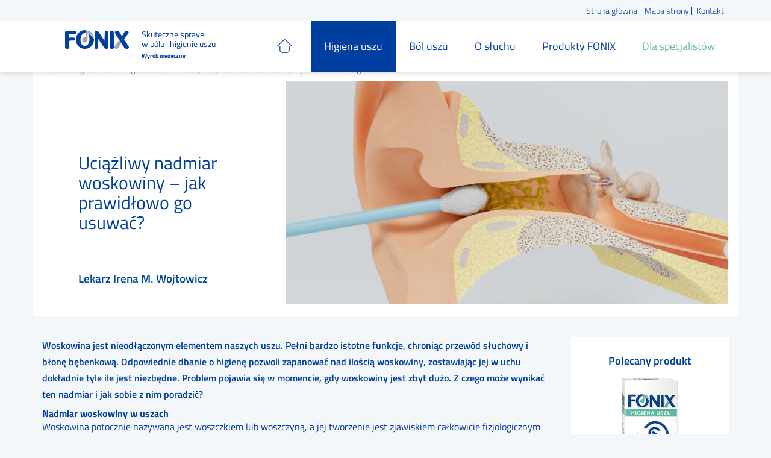

--- FILE ---
content_type: text/html; charset=utf-8
request_url: https://www.fonix.pl/higiena-uszu/uciazliwy-nadmiar-woskowiny-jak-prawidlowo-go-usuwac/
body_size: 35952
content:
<!DOCTYPE html>
<html lang="pl">
<head>
    <script>
    window.dataLayer = window.dataLayer || []
    function gtag() {dataLayer.push(arguments)}
    if(localStorage.getItem('consentMode') === null) {
      gtag('consent', 'default', {
        'analytics_storage': 'denied',
        'functionality_storage': 'denied',
        'personalization_storage': 'denied',
        'ad_storage': 'denied',
        'ad_user_data': 'denied',
        'ad_personalization': 'denied',
        'security_storage': 'granted',
        'wait_for_update': 500
      })
    } else {
      gtag('consent', 'default', JSON.parse(localStorage.getItem('consentMode')))
    }
  </script>
    <script>(function (w, d, s, l, i) {
            w[l] = w[l] || [];
            w[l].push({
                'gtm.start':
                    new Date().getTime(), event: 'gtm.js'
            });
            var f = d.getElementsByTagName(s)[0],
                j = d.createElement(s), dl = l != 'dataLayer' ? '&l=' + l : '';
            j.async = true;
            j.src =
                'https://www.googletagmanager.com/gtm.js?id=' + i + dl;
            f.parentNode.insertBefore(j, f);
        })(window, document, 'script', 'dataLayer', 'GTM-5MDPC8D');</script>
    <!-- End Google Tag Manager -->

    <meta charset="utf-8">
    <meta http-equiv="X-UA-Compatible" content="IE=edge">
    <meta name="viewport" content="width=device-width, initial-scale=1">
    <meta name="robots" content="index, follow">
    <title>Jak usunąć nadmiar woskowiny z uszu? | Fonix</title>
    <meta name="description" content="Dowiedz się skąd bierze się nadmiar woskowiny w uszach jak prawidłowo go usuwać.">
    <meta name="keywords" content="Fonix, Ból ucha, Higiena ucha, Woskowina, Zapalenie ucha, Woskowina, Słuch, Czop woskowinowy, Woszczyna, Woszczyzna, Higiena dzieci, Zatkane Ucho, Niedosłuch">
    

    <meta property="og:type" content="website">
    <meta property="og:title" content="Jak usunąć nadmiar woskowiny z uszu? | Fonix">
    <meta property="og:site_name" content="FONIX">
    <meta property="og:description" content="Dowiedz się skąd bierze się nadmiar woskowiny w uszach jak prawidłowo go usuwać.">
    <meta property="og:url" content="http://www.fonix.pl/higiena-uszu/uciazliwy-nadmiar-woskowiny-jak-prawidlowo-go-usuwac/">
    <meta property="og:image" content="https://www.fonix.pl/upload/2023/04/jak-czyscic-ucho.jpg"><meta property="og:image" content="https://www.fonix.pl/upload/2016/11/fonix-poster.jpg"><meta property="og:image" content="https://www.fonix.pl/upload/2016/08/ciekawostka-1.png"><meta property="og:image" content="https://www.fonix.pl/upload/2016/08/ciekawostka-1-post.png"><meta property="og:image" content="https://www.fonix.pl/upload/2016/08/ciekawostka-1.png"><meta property="og:image" content="https://www.fonix.pl/upload/2016/08/ciekawostka-1-post.png"><meta property="og:image" content="https://www.fonix.pl/upload/2016/08/produkt-higiena-white.jpg"><meta property="og:image" content="https://www.fonix.pl/upload/2016/09/widget-higiena.png"><meta property="og:image" content="https://www.fonix.pl/upload/2024/03/co-stosowac-a-czego-unikac-w-higienie-uszu.jpg"><meta property="og:image" content="https://www.fonix.pl/upload/2023/01/sprawdzenie-ucha.jpg"><meta property="og:image" content="https://www.fonix.pl/upload/2016/09/img-7.jpg"><link rel="stylesheet" type="text/css" href="https://www.fonix.pl//assets/css/main.css">
<link rel="stylesheet" type="text/css" href="https://www.fonix.pl/assets/css/styles-products.css">

    <!--[if lt IE 9]>
    <script src="https://oss.maxcdn.com/html5shiv/3.7.2/html5shiv.min.js"></script>
    <script src="https://oss.maxcdn.com/respond/1.4.2/respond.min.js"></script>
    <![endif]-->

    <link rel="apple-touch-icon" sizes="57x57" href="https://www.fonix.pl/assets/img/favicons/apple-icon-57x57.png">
    <link rel="apple-touch-icon" sizes="60x60" href="https://www.fonix.pl/assets/img/favicons/apple-icon-60x60.png">
    <link rel="apple-touch-icon" sizes="72x72" href="https://www.fonix.pl/assets/img/favicons/apple-icon-72x72.png">
    <link rel="apple-touch-icon" sizes="76x76" href="https://www.fonix.pl/assets/img/favicons/apple-icon-76x76.png">
    <link rel="apple-touch-icon" sizes="114x114" href="https://www.fonix.pl/assets/img/favicons/apple-icon-114x114.png">
    <link rel="apple-touch-icon" sizes="120x120" href="https://www.fonix.pl/assets/img/favicons/apple-icon-120x120.png">
    <link rel="apple-touch-icon" sizes="144x144" href="https://www.fonix.pl/assets/img/favicons/apple-icon-144x144.png">
    <link rel="apple-touch-icon" sizes="152x152" href="https://www.fonix.pl/assets/img/favicons/apple-icon-152x152.png">
    <link rel="apple-touch-icon" sizes="180x180" href="https://www.fonix.pl/assets/img/favicons/apple-icon-180x180.png">
    <link rel="icon" type="image/png" sizes="192x192" href="https://www.fonix.pl/assets/img/favicons/android-icon-192x192.png">
    <link rel="icon" type="image/png" sizes="32x32" href="https://www.fonix.pl/assets/img/favicons/favicon-32x32.png">
    <link rel="icon" type="image/png" sizes="96x96" href="https://www.fonix.pl/assets/img/favicons/favicon-96x96.png">
    <link rel="icon" type="image/png" sizes="16x16" href="https://www.fonix.pl/assets/img/favicons/favicon-16x16.png">
    <link rel="manifest" href="https://www.fonix.pl/assets/img/favicons/manifest.json">
    <meta name="msapplication-TileColor" content="#ffffff">
    <meta name="msapplication-TileImage" content="https://www.fonix.pl/assets/img/favicons/ms-icon-144x144.png">
    <meta name="theme-color" content="#ffffff">

    </head>
<body>
<!-- Google Tag Manager (noscript) -->
<noscript>
    <iframe src="https://www.googletagmanager.com/ns.html?id=GTM-5MDPC8D"
            height="0" width="0" style="display:none;visibility:hidden"></iframe>
</noscript>
<!-- End Google Tag Manager (noscript) -->
<!-- Segment Pixel - Fonix_viewers - DO NOT MODIFY -->
<!--    <img src="https://secure.adnxs.com/seg?add=7890471&t=2" width="1" height="1" />-->
<!-- End of Segment Pixel -->
<!--    <img src="//pl-gmtdmp.mookie1.com/t/v2/activity?tagid=V2_175198&src.rand=--><!--" style="display:none;"/>-->


<nav class="navbar navbar-custom">
    <div class="top-info visible-md visible-lg">
        <div class="container">
                            
                						<ul class="menu">
			<li class="navi-9-list-item-37 navi-list-item"><a href="http://www.fonix.pl/" title="Strona główna" class="navi-item navi-9-item-37">Strona główna</a></li><li class="navi-9-list-item-28 navi-list-item"><a href="https://www.fonix.pl/mapa-strony/" title="Mapa strony" class="navi-item navi-9-item-28">Mapa strony</a></li><li class="navi-9-list-item-26 navi-list-item"><a href="https://www.fonix.pl/kontakt/" title="Kontakt" class="navi-item navi-9-item-26">Kontakt</a></li>			</ul>
                                
                        </div>
    </div>
    <div class="container">
        <div class="navbar-header">
            <button type="button" class="navbar-toggle collapsed" data-toggle="collapse" data-target="#navbar" aria-expanded="false" aria-controls="navbar">
                <span class="icon-bar"></span>
                <span class="icon-bar"></span>
                <span class="icon-bar"></span>
            </button>
                        <h2 id="logo" class="navbar-brand">
                <a href="https://www.fonix.pl/" title="Fonix - Skuteczne spraye w bólu i higienie uszu">
                    <img src="https://www.fonix.pl/assets/img/logo.png" class="" alt="Fonix - spraye do uszu">
                    <span>Skuteczne spraye<br>w bólu i higienie uszu</span>
                    <div class="text-right logo-medical-text" style="display: block">Wyrób medyczny</div>
                </a>
            </h2>
        </div>
        <div id="navbar" class="navbar-collapse collapse">
                            
                						<ul class="nav navbar-nav navbar-right">
			<li class="navi-10-list-item-37 navi-list-item"><a href="http://www.fonix.pl/" title="Strona główna" class="navi-item navi-10-item-37">Strona główna</a></li><li class="navi-10-list-item-34 active"><a href="https://www.fonix.pl/higiena-uszu/" title="Higiena uszu" class="navi-item navi-10-item-34">Higiena uszu</a></li><li class="navi-10-list-item-33 navi-list-item"><a href="https://www.fonix.pl/bol-uszu/" title="Ból uszu" class="navi-item navi-10-item-33">Ból uszu</a></li><li class="navi-10-list-item-32 navi-list-item"><a href="https://www.fonix.pl/o-sluchu/" title="O słuchu" class="navi-item navi-10-item-32">O słuchu</a></li><li class="navi-10-list-item-42 navi-list-item"><a href="https://www.fonix.pl/produkty-fonix/" title="Produkty FONIX" class="navi-item navi-10-item-42">Produkty FONIX</a></li><li class="navi-10-list-item-29 navi-list-item"><a href="https://www.fonix.pl/dla-specjalistow/" title="Dla specjalistów" class="navi-item navi-10-item-29">Dla specjalistów</a></li>			</ul>
                                
                
                            
                						<ul class="nav navbar-nav other hidden-md hidden-lg">
			<li class="navi-11-list-item-28 navi-list-item"><a href="https://www.fonix.pl/mapa-strony/" title="Mapa strony" class="navi-item navi-11-item-28">Mapa strony</a></li><li class="navi-11-list-item-26 navi-list-item"><a href="https://www.fonix.pl/kontakt/" title="Kontakt" class="navi-item navi-11-item-26">Kontakt</a></li>			</ul>
                                
                        </div>
    </div>
</nav>


<header class="container top header-page posts">
    <div class="breadcrumbs" itemscope itemtype="http://data-vocabulary.org/Breadcrumb"><ul><li><a href="https://www.fonix.pl/" class="breadcrumbs-link breadcrumbs-home" title="Strona główna" rel="home" itemprop="url"><span itemprop="title">Strona główna</span></a></li><li><a href="https://www.fonix.pl/higiena-uszu/" class="breadcrumbs-link" title="Higiena uszu" itemprop="url"><span itemprop="title">Higiena uszu</span></a></li><li><a class="breadcrumbs-link last" title="Uciążliwy nadmiar woskowiny – jak prawidłowo go usuwać?" itemprop="url"><span itemprop="title">Uciążliwy nadmiar woskowiny – jak prawidłowo go usuwać?</span></a></li></ul></div>    <div class="row match-height">
    <div class="col-sm-4 wrap-text">
        <div class="jumbotron">
            <div class="vertical-center">
                <h1>Uciążliwy nadmiar woskowiny – jak prawidłowo go usuwać?</h1><h4 class="excerpt"><strong>Lekarz Irena M. Wojtowicz</strong><br></h4>            </div>
        </div>
    </div>
    <div class="col-sm-8">
                        <div class="wrap-image">
                    <div style="background-image: url(https://www.fonix.pl/upload/2023/04/jak-czyscic-ucho.jpg);"></div>
                </div>    </div>
</div>
<div class="row">
    <div class="col-sm-12 col-md-8 header-border"><span></span></div>
</div>
</header>

<section class="section container content-page category-higiena">
    <div class="row match-height-sidebar">
        <div class="col-sm-9">
            <p><strong>Woskowina jest nieodłączonym elementem naszych uszu. Pełni bardzo istotne funkcje, chroniąc przewód słuchowy i błonę bębenkową. Odpowiednie dbanie o higienę pozwoli zapanować nad ilością woskowiny, zostawiając jej w uchu dokładnie tyle ile jest niezbędne. Problem pojawia się w momencie, gdy woskowiny jest zbyt dużo. Z czego może wynikać ten nadmiar i jak sobie z nim poradzić?</strong></p>
<p></p>
<h2><strong>Nadmiar woskowiny w uszach</strong></h2>
<p>Woskowina potocznie nazywana jest woszczkiem lub woszczyną, a jej tworzenie jest zjawiskiem całkowicie fizjologicznym (naturalnym). Stanowi mieszaninę wydzielin gruczołów łojowych przywłosowych i woszczynowych, które zlokalizowane są w skórze przewodu słuchowego zewnętrznego oraz złuszczonych komórek naskórka. W składzie znajdują się tłuszcze, glikopeptydy oraz substancje o działaniu antybakteryjnym, takie jak enzymy lizosomalne oraz immunoglobuliny, które wpływają na jej funkcję ochronną. Woskowina pełni również rolę nawilżającą i natłuszczającą, zapobiegając maceracji skóry przewodu słuchowego w przypadku narażenia na wilgoć oraz oczyszczającą okolicę, w której się znajduje.</p>
<p>Główny mechanizm oczyszczania związany jest z bardzo specyficznym dla ucha zewnętrznego sposobem narastania i złuszczania się nabłonka od błony bębenkowej w kierunku ujścia przewodu słuchowego. Woszczyna (w odpowiedniej ilości) ma tu ogromne znaczenie, bo dzięki swojej lepkiej konsystencji ułatwia zebranie wszystkich zalegających cząstek (w tym kurzu oraz bakterii) i wraz z migrującym nabłonkiem umożliwia przesuwanie ich na zewnątrz ucha na zasadzie taśmociągu. Proces ten wspomagany jest przez ruchy żuchwy.<br>Należy pamiętać, że przewód słuchowy ma naturalne zwężenie w miejscu połączenia jego części chrzęstnej oraz kostnej i w przypadku nieprawidłowego czyszczenia uszu (przemieszczania woszczyny do wewnątrz) może dojść do jego zatkania.</p>
<p>Bezpiecznym i skutecznym sposobem, aby usunąć nadmiar woskowiny jest również stosowanie środków miejscowo rozpuszczających woszczek. Jest to najmniej inwazyjna metoda usunięcia <span style="text-decoration: underline;"><strong><a href="/higiena-uszu/czop-woskowinowy-co-to-takiego/" target="_blank">czopa woskowinowego</a></strong></span>, związana z małym ryzykiem powikłań i możliwa do stosowania w domu. Wyróżniamy środki olejowe, (które nawilżają i zmiękczają woszczek, jedne z najpopularniejszych na rynku i dostępnych bez recepty) wodne oraz niewodne/ nieolejowe preparaty (stosunkowo najsłabiej przebadane). Środki w postaci sprayu znacznie upraszczają aplikację. Warto wspomnieć, że substancji działających miejscowo nie należy stosować u pacjentów z aktywnym zapaleniem kanału słuchowego oraz w przypadku podejrzenia perforacji błony bębenkowej.</p>
<p>Pamiętajmy również o tym, że <span style="text-decoration: underline;"><strong><a href="/higiena-uszu/uszkodzenie-blony-bebenkowej-ucha-patyczkiem/" target="_blank">patyczki higieniczne nie są zalecane w codziennej higienie uszu</a></strong></span>. Można ich używać jedynie do oczyszczania ujścia przewodu słuchowego zewnętrznego. Nie powinno się jednak wpychać patyczka w głąb przewodu, gdyż stwarza to ryzyko zranienia jego ściany oraz uszkodzenia błony bębenkowej. Dodatkowo ta metoda zaburza fizjologiczny proces samoooczyszczania i sprawia, że ucho, w mechanizmie obronnym przed ciałem obcym, wytwarza coraz więcej wydzieliny.</p>
<p></p>
<h2><strong>Nadmiar woskowiny. Skąd ten problem?</strong></h2>
<p>W większości przypadków problem z zalegającą woskowiną nie wynika z jej nadmiernej produkcji tylko z zaburzeń wydostawania się na zewnątrz przewodu słuchowego zewnętrznego. Często jest to efekt nieumiejętnego czyszczenia uszu. Używanie patyczka higienicznego może skutkować „ubiciem” woskowiny, co prowadzi do powstania czopa woskowinowego i w konsekwencji zatkania ucha.</p>
<p>Na uwięźnięcie i w konsekwencji nadmiar woskowiny w uchu wpływa także używanie słuchawek, zatyczek, aparatów słuchowych oraz obecność innych ciał obcych w przewodzie słuchowym. W celu zapobiegania powstawaniu czopa woskowinowego u użytkowników aparatów słuchowych można zalecić profilaktyczne stosowanie środków miejscowo rozpuszczających woskowinę.</p>
<p>Do czynników, które stymulują nadmierne wytwarzanie woszczku należą substancje wywołujące efekt miejscowego drażnienia takie jak szampony czy mydła, dlatego należy uważać podczas kąpieli, aby nie wprowadzać tych środków do uszu.</p>
<p>Istotne znaczenie mają również choroby dotyczące przewodu słuchowego takie jak choroba Pageta, dysplazja włóknista, kostniaki oraz choroby skóry, do których zalicza się egzema, zapalenia skóry przewodu słuchowego oraz łuszczyca. Problem z nadmiarem woszczyny nierzadko dotyka także osoby z zespołem Downa, ze względu na występujące u nich zwężenie przewodu słuchowego.</p>
<p>Co ciekawe, okolicznością sprzyjającą zaleganiu wydzieliny jest też nadmierna liczba włosów w przewodzie słuchowym. Interesujący jest również fakt, że woskowina stosunkowo często gromadzi się tylko w jednym uchu. Ma to związek z różnicami w budowie anatomicznej uszu, na co wpływa mniejsza średnica lub bardziej kręty przebieg jednego z przewodów słuchowych albo zmiany pourazowe i pozapalne powstałe tylko w jednym uchu.</p>
<p>Wśród <span style="text-decoration: underline;"><strong><a href="/higiena-uszu/skad-sie-bierze-nadmierna-ilosc-woskowiny-skad-wiadomo-jaka-jest-prawidlowa-jej-ilosc/" target="_blank">przyczyn nadmiernej produkcji woskowiny</a></strong></span> wymienia się również pracę w trudnych warunkach np. w zapylonych pomieszczeniach. W takiej sytuacji nie należy przewlekle stosować zatyczek do uszu, które jako ciało obce mogą nasilić problem. Zaleca się aby, najlepiej codziennie, oczyszczać uszy z zalegającego pyłu zgodnie z zasadami opisanymi powyżej.</p>
<p>Warto mieć na uwadze fakt, że zamknięcie przewodu słuchowego przez woskowinę prowadzi do niedosłuchu przewodzeniowego, dlatego bezwzględnie należy dbać o prawidłową higienę uszu.</p>
<p></p>
<p><strong>Powiązane artykuły:</strong></p>
<p><span style="text-decoration: underline;"><strong><a href="/higiena-uszu/jak-usunac-woskowine-z-ucha-o-tym-musisz-pamietac/" target="_blank">Jak usunąć woskowinę z ucha? O tym musisz pamiętać &gt;&gt;</a></strong></span><br><span style="text-decoration: underline;"><strong><a href="/higiena-uszu/woskowina-poznaj-jej-wlasciwosci/" target="_blank">Woskowina. Poznaj jej właściwości &gt;&gt;</a></strong></span><br><span style="text-decoration: underline;"><strong><a href="/o-sluchu/co-to-jest-woskowina-jaka-ma-funkcje-i-ile-powinno-jej-byc-w-uchu/" target="_blank">Co to jest woskowina, jaką ma funkcję i ile powinno jej być w uchu? &gt;&gt;</a></strong></span></p>
        <div class="row">
            
                                <div class="col-sm-offset-1 col-sm-11">
                                    
                <div class="owl-carousel do-you-know">                    
                    <div class="item">
    <h5>
		Czy wiesz że...		<span>
			Ucho rejestruje fale dźwiękowe o&nbsp;częstotliwości od 20 herców do 20 tysięcy herców.		</span>
	</h5>                                
</div><div class="item">
    <h5>
		Czy wiesz że...		<span>
			Twój słuch zależny jest od mikroskopijnych włosków znajdujących się głęboko w&nbsp;uchu. Zmniejszanie się ich liczby wiąże się z&nbsp;pogorszeniem słuchu		</span>
	</h5>                                
</div><div class="item">
    <h5>
		Czy wiesz że...		<span>
			Infekcje ucha występują częściej u&nbsp;dzieci z&nbsp;uwagi na rozwój ich systemów immunologicznych oraz różnice w&nbsp;budowie trąbek Eustachiusza względem osób dorosłych		</span>
	</h5>                                
</div><div class="item">
    <h5>
		Czy wiesz że...		<span>
			Narząd słuchowy człowieka określany jest jako drugi pod względem złożoności po oku.		</span>
	</h5>                                
</div><div class="item">
    <h5>
		Czy wiesz że...		<span>
			Strzemiączko to najmniejsza kość w&nbsp;naszym ciele. Znajduje się w&nbsp;uchu środkowym i&nbsp;jest wielkości połowy ziarnka ryżu (ok. 0,28 cm długości).		</span>
	</h5>                                
</div><div class="item">
    <h5>
		Czy wiesz że...		<span>
			Witamina D wpływa na rozwój układu kostnego dlatego ma także wpływ na rozwój słuchu, gdyż decyduje o&nbsp;prawidłowym stanie kosteczek ucha wewnętrznego.		</span>
	</h5>                                
</div><div class="item">
    <h5>
		Czy wiesz że...		<span>
			Do aparatu słuchowego człowieka bez przerwy dociera ogromna liczba dźwięków: w&nbsp;ciągu 1 sekundy organizm przyjmuje prawie 120 megabajtów informacji.		</span>
	</h5>                                
</div><div class="item">
    <h5>
		Czy wiesz że...		<span>
			Oprócz zdolności rozpoznawania wysokości, natężenia, barwy i&nbsp;czasu trwania dźwięku narząd słuchu człowieka posiada zdolności określania kierunku, z&nbsp;którego pochodzi dźwięk.		</span>
	</h5>                                
</div><div class="item">
    <h5>
		Czy wiesz że...		<span>
			Nasze ucho jest zdolne do odróżnienia około 1500 oddzielnych tonów.		</span>
	</h5>                                
</div><div class="item">
    <h5>
		Czy wiesz że...		<span>
			Ośrodki słuchowe przetwarzające mowę znajdują się w&nbsp;lewej części kory słuchowej mózgu. Z kolei podczas słuchania muzyki aktywna jest prawa strona kory słuchowej.		</span>
	</h5>                                
</div><div class="item">
    <h5>
		Czy wiesz że...		<span>
			Dźwięki, które słyszymy mogą być dla nas przyjemne lub przykre. Różne osoby różnie reagują na ten sam dźwięk. Zależy to od budowy naszych małżowin usznych oraz wieku.		</span>
	</h5>                                
</div><div class="item">
    <h5>
		Czy wiesz że...		<span>
			W krajach o&nbsp;najwyższych i&nbsp;średnich dochodach co druga osoba słucha zbyt głośnej muzyki przez słuchawki. Skutkiem tego jest coraz częściej występująca utrata słuchu wśród ludzi młodych.		</span>
	</h5>                                
</div><div class="item">
    <h5>
		Czy wiesz że...		<span>
			Narażenie nawet przez krótkie okresy czasu na poziomy ciśnień akustycznych przekraczające 140 dB, pociąga za sobą ryzyko morfologicznego uszkodzenia ucha, zazwyczaj w&nbsp;postaci pęknięcia błony bębenkowej.		</span>
	</h5>                                
</div><div class="item">
    <h5>
		Czy wiesz że...		<span>
			O słuchu absolutnym mówimy, gdy człowiek potrafi szybko i&nbsp;bezbłędnie kojarzyć wysokość dźwięku z&nbsp;jego muzyczną nazwą, bez posługiwania się dźwiękiem wzorcowym.		</span>
	</h5>                                
</div><div class="item">
    <h5>
		Czy wiesz że...		<span>
			Bogate doświadczenia muzyczne z&nbsp;młodości sprzyjają rozwojowi słuchu absolutnego. W badaniach ankietowych okazało się, że w&nbsp;grupie ponad tysiąca muzyków niemal wszyscy, którzy rozpoczęli naukę muzyki przed szóstym rokiem życia, mieli słuch absolutny, lecz nie posiadał go prawie nikt z&nbsp;tych, którzy rozpoczęli ją po jedenastym roku życia.		</span>
	</h5>                                
</div><div class="item">
    <h5>
		Czy wiesz że...		<span>
			W krajach Dalekiego Wschodu słuch absolutny występuje znacznie częściej niż w&nbsp;obszarze kultury europejskiej (ma go ponad połowa studentów chińskich uczelni muzycznych w&nbsp;porównaniu z&nbsp;ok. 10 procentami studentów amerykańskich).		</span>
	</h5>                                
</div><div class="item">
    <h5>
		Czy wiesz że...		<span>
			Pierwszym aparatem słuchowym, używanym jako wzmocnienie dźwięków była tuba lub tzw „wąż słuchowy” . Tuby najczęściej wykonane były z&nbsp;drewna, stali lub kości (poroża) jeleni		</span>
	</h5>                                
</div><div class="item">
    <h5>
		Czy wiesz że...		<span>
			Nazbyt silne dźwięki mogą być groźne dla słuchu płodu. Istnieją dowody na to, że wśród dzieci narażonych w&nbsp;łonie matki na wysoki poziom hałasu współczynnik trwałej utraty słuchu jest wyższy od normalnego.		</span>
	</h5>                                
</div><div class="item">
    <h5>
		Czy wiesz że...		<span>
			Już dwudziestotrzytygodniowe płody reagują na bodźce dźwiękowe. Ograniczony jest jednak zakres częstotliwości, na które reaguje dziecko; tylko tony od średnich do niskich wywołują jakieś reakcje.		</span>
	</h5>                                
</div><div class="item">
    <h5>
		Czy wiesz że...		<span>
			W starożytnych Chinach hałas traktowano jako surową karę dla przestępców. Zarządzenie ministra policji Ming Ti z&nbsp;211 r.p.n.e. głosiło, iż obraza najwyższego będzie karana nieprzerwanym słuchaniem piszczałek, bicia bębnów i&nbsp;krzyków do czasu, aż skazany padnie martwy, „bowiem jest to najbardziej męcząca śmierć, jaką ponieść może człowiek”.		</span>
	</h5>                                
</div><div class="item">
    <h5>
		Czy wiesz że...		<span>
			Posiadacze pełnego autentycznego słuchu absolutnego rozpoznają nazwy dźwięków w&nbsp;sposób spontaniczny i&nbsp;z łatwością, ponieważ wszystkie dźwięki są dla nich jakościowo zróżnicowane, podobnie jak kolory w&nbsp;widzeniu barwnym.		</span>
	</h5>                                
</div><div class="item">
    <h5>
		Czy wiesz że...		<span>
			Aż 1,1 mld nastolatków oraz ludzi młodych ryzykuje utratę słuchu zarówno z&nbsp;powodu zbyt częstego słuchania głośnej muzyki, jak i&nbsp;narażenia na tzw. smog akustyczny, czyli na otaczające nas wszędzie dźwięki, będące ogromnym obciążeniem dla słuchu i&nbsp;całego organizmu.		</span>
	</h5>                                
</div><div class="item">
    <h5>
		Czy wiesz że...		<span>
			Prawie co druga osoba w&nbsp;wieku 12-35 lat może uszkodzić słuch, gdyż zbyt często używa słuchawek połączonych z&nbsp;przenośnymi urządzeniami. Do uszkodzenia słuchu może dojść już po 4 minutach słuchania głośnej muzyki przez odtwarzacz muzyki, gdy nastawiony jest on na maksymalną głośność generując dźwięki o&nbsp;natężeniu ok. 105 dB.		</span>
	</h5>                                
</div><div class="item">
    <h5>
		Czy wiesz że...		<span>
			Hałas w&nbsp;środowisku pracy jest jednym z&nbsp;najczęściej występujących czynników szkodliwych i&nbsp;uciążliwych. Zgodnie z&nbsp;danymi Instytutu Medycyny Pracy corocznie odnotowywanych jest ponad 140 nowych przypadków zawodowego uszkodzenia słuchu.		</span>
	</h5>                                
</div><div class="item">
    <h5>
		Czy wiesz że...		<span>
			Nie wszystkie stworzenia słyszą za pomocą uszu. Macki, rożki i&nbsp;czułki znajdujące się w&nbsp;okolicach aparatów gębowych owadów, skorupiaków i&nbsp;ślimaków najczęściej spełniają funkcję narządów słuchu.		</span>
	</h5>                                
</div><div class="item">
    <h5>
		Czy wiesz że...		<span>
			Rekordzista w&nbsp;kategorii „najlepszy słuch” należy do rzędu motyli. To barciak większy wyczuwający ultradźwięki o&nbsp;częstotliwości 300 kHz. Dzięki odbieraniu wysokich dźwięków motyle komunikują się między sobą, pozostając niesłyszalnymi dla nietoperzy.		</span>
	</h5>                                
</div><div class="item">
    <h5>
		Czy wiesz że...		<span>
			Czułość słuchu nie idzie w&nbsp;parze z&nbsp;wielkością uszu – największe uszy w&nbsp;stosunku do reszty ciała ma fenek, zwany też lisem pustynnym, ale służą mu głównie do chłodzenia organizmu.		</span>
	</h5>                                
</div><div class="item">
    <h5>
		Czy wiesz że...		<span>
			Węże nie mają uszu, ale nie znaczy to, że są całkiem głuche. Szczątkowy aparat słuchowy znajduje się w&nbsp;ich kości szczękowej. Umożliwia im on słyszenie dźwięków o&nbsp;niskiej częstotliwości. Węże nie mogą jednak korzystać z&nbsp;dźwięku do komunikowania się ze sobą.		</span>
	</h5>                                
</div>                </div>
            </div>            
        </div>


<div class="row">
    <div class="col-sm-offset-1 col-sm-11">
        <div class="navigation clearfix">
            <a href="https://www.fonix.pl/higiena-uszu/plukanie-uszu-w-domu-bezpieczne-czy-nie/" class="btn btn-white prev" title="Przejdź do: Płukanie uszu w domu – bezpieczne czy nie?"><span>Płukanie uszu w domu – bezpieczne czy nie?</span></a>            
            <a href="https://www.fonix.pl/higiena-uszu/uszkodzenie-blony-bebenkowej-ucha-patyczkiem/" class="btn btn-white next" title="Przejdź do: Uszkodzenie błony bębenkowej ucha patyczkiem"><span>Uszkodzenie błony bębenkowej ucha patyczkiem</span></a>        </div>
    </div>
</div>        </div>
        <div class="col-sm-3">
            
    <div id="sidebar" class="click-link widget single widget-higiena">
        <h5>Polecany produkt</h5>

                        <img src="https://www.fonix.pl/upload/2016/09/widget-higiena.png" alt="Fonix Higiena Uszu" class="img-responsive small">
                <div class="image-caption-text">Wyrób medyczny</div>
                
        <h5>FONIX HIGIENA USZU</h5>
<p>Dla niemowląt powyżej <br>3 miesiąca życia, <br>dzieci i dorosłych.</p>                
        <a href="https://www.fonix.pl/fonix-higiena-uszu/" class="btn btn-green go_to_product_article">Zobacz</a>
    </div> 

        </div>
    </div>
</section>

<section class="section container">
    <div class="row">
                <div class="col-sm-8 col-md-9">            
            <div class="section-header margin-left">
                <h3 class="big"><strong>Przeczytaj także:</strong></h3>
            </div>
        </div>
    </div>
    <div class="row match-height">        
        <div class="col-sm-4">
    <div class="thumbnail click-link">
        <div class="thumbnail-img" style="background-image: url(https://www.fonix.pl/upload/2024/03/mid_co-stosowac-a-czego-unikac-w-higienie-uszu.jpg);"></div>

        <div class="caption">
            <h3>Co stosować, a&nbsp;czego unikać w&nbsp;higienie uszu? </h3>
            <p>
                Natura wyposażyła nas w&nbsp;misternie skonstruowany narząd, jakim jest ucho. Dzięki niemu możemy słyszeć otaczające nas&hellip;            </p>
        </div>
        
        <a href="https://www.fonix.pl/higiena-uszu/co-stosowac-a-czego-unikac-w-higienie-uszu/" class="btn btn-green more go_to_article">zobacz</a>
    </div>
</div>
<div class="col-sm-4">
    <div class="thumbnail click-link">
        <div class="thumbnail-img" style="background-image: url(https://www.fonix.pl/upload/2023/01/mid_sprawdzenie-ucha.jpg);"></div>

        <div class="caption">
            <h3>Kiedy należy się  wybrać do lekarza  z&nbsp;bólem ucha?</h3>
            <p>
                Przyczyny bólu ucha mogą być niegroźne, ale równie dobrze mogą go powodować poważne schorzenia ucha środkowego&hellip;            </p>
        </div>
        
        <a href="https://www.fonix.pl/bol-uszu/kiedy-nalezy-sie-wybrac-do-lekarza-z-bolem-ucha/" class="btn btn-red more go_to_article">zobacz</a>
    </div>
</div>
<div class="col-sm-4">
    <div class="thumbnail click-link">
        <div class="thumbnail-img" style="background-image: url(https://www.fonix.pl/upload/2016/09/mid_img-7.jpg);"></div>

        <div class="caption">
            <h3>Co to jest woskowina,  jaką ma funkcję i&nbsp;ile  powinno jej być w&nbsp;uchu?</h3>
            <p>
                Woskowina (ang. ear wax, cerumen) jest naturalną substancją znajdującą się w&nbsp;przewodzie słuchowym zewnętrznym. Składa się&hellip;            </p>
        </div>
        
        <a href="https://www.fonix.pl/o-sluchu/co-to-jest-woskowina-jaka-ma-funkcje-i-ile-powinno-jej-byc-w-uchu/" class="btn btn-blue more go_to_article">zobacz</a>
    </div>
</div>
        
    </div>
</section>        <footer class="footer">
            <div class="container">
                <div class="row">
                    <div class="col-sm-3 col-md-2">
                        <a href="http://www.polpharma.pl/" target="_blank" class="polpharma" title="Polpharma">
                            <img src="https://www.fonix.pl/assets/img/polpharma-logo.png" class="img-responsive" alt="Polpharma">
                        </a>
                    </div>
                    <div class="col-sm-9 col-md-8">
                                        
                						<ul class="clearfix">
			<li class="navi-12-list-item-207 navi-list-item"><a href="https://polpharma.pl/o-nas/" title="O firmie" class="navi-item navi-12-item-207" target="_blank">O firmie</a></li><li class="navi-12-list-item-40 navi-list-item"><a href="http://www.polpharma.pl/odpowiedzialnosc-spoleczna/" title="Odpowiedzialność społeczna" class="navi-item navi-12-item-40" target="_blank">Odpowiedzialność społeczna</a></li><li class="navi-12-list-item-208 navi-list-item"><a href="https://polpharma.pl/produkty-polpharmy/formularz-dzialan-niepozadanych/" title="Zgłoś działania niepożądane" class="navi-item navi-12-item-208" target="_blank">Zgłoś działania niepożądane</a></li><li class="navi-12-list-item-26 navi-list-item"><a href="https://www.fonix.pl/kontakt/" title="Kontakt" class="navi-item navi-12-item-26">Kontakt</a></li><li class="navi-12-list-item-244 navi-list-item"><a href="https://www.e-epe.pl/" title="Farmacja Play" class="navi-item navi-12-item-244" target="_blank">Farmacja Play</a></li><li class="navi-12-list-item-266 navi-list-item"><a href="https://polpharma.pl/polityka-prywatnosci/" title="Polityka prywatności" class="navi-item navi-12-item-266" target="_blank">Polityka prywatności</a></li><li class="navi-12-list-item-265 navi-list-item"><a href="https://www.fonix.pl/polityka-cookies.html" title="Polityka plików cookies" class="navi-item navi-12-item-265">Polityka plików cookies</a></li>			</ul>
                                
                                    </div>
                    <div class="col-sm-12 col-md-2 text-right">
                        <p><span>&copy;</span> Polpharma 2026. Wszystkie prawa zastrzeżone.<br>FON/016/08-2016</p>
                    </div>
                </div>
                <div class="row">
                    <div class="col-12 text-left" style="margin-top:20px">
                        <p><b>Podmiot prowadzący reklamę:</b> Zakłady Farmaceutyczne Polpharma S.A.</p>
                        <p><b>Producent:</b> Naveh Pharma LTD.</p>
                    </div>
                </div>
                <div class="row" style="border-top:1px solid #003e9f;">
                    <div class="col-12 text-center" style="margin:50px 0;">
                        <p style="font-size:30px;line-height:37px;">To jest wyrób medyczny. Używaj go zgodnie z instrukcją używania lub etykietą</p>
                    </div>
                </div>
            </div>
        </footer>
        <script>
            window.onload = function(){
                var anchors = document.querySelectorAll('a[href="https://www.fonix.pl/kontakt/"]');
                for (var i = 0; i < anchors.length; i++) {
                    anchors[i].href = "https://polpharma.pl/o-nas/kontakt/";
                    anchors[i].setAttribute('target', '_blank');
                }		
            }
        </script>
        <script src="https://www.fonix.pl/assets/js/script.min.js"></script>
        <script src="https://www.fonix.pl/assets/js/client.min.js"></script>
        <style>
            .footer{
                height: 7rem;

                @media only screen and (max-width: 991px){
                    height: auto;
                }
            }
            .footer ul>li a{
                font-size: 11px;
            }
        </style>
        <!--<script src="https://www.fonix.pl/assets/js/cookies.js"></script>-->
        <!-- <script>
            var prodLink = document.querySelector('a[href="https://www.fonix.pl/produkty-fonix/"]');
            if (prodLink) prodLink.href = 'https://www.fonix.pl/produkty-fonix.html';
        </script> -->
        
    </body>
</html>


--- FILE ---
content_type: text/css
request_url: https://www.fonix.pl/assets/css/styles-products.css
body_size: 9145
content:
.products-new-desc {
    padding: 45px 65px;
    background: #fff
}


.products-new-desc.red {
    padding: 45px 30px 45px 80px
}

.products-new-desc__pack-fix {
    margin: 20px 0 0
}

.wid{
    width: 100%;
}

.products-new-desc .btn.btn-download {
    margin: 10px 0 0;
    position: static;
    transform: none
}

.jumbotron h1 {
    margin: 0
}

.jumbotron h1 span {
    font-weight: 700
}

.jumbotron h1 span.green {
    color: #02b085
}

.jumbotron h1 span.red {
    color: #ef3b43;
    font-size: 20px;
}

.packshot-bg img {
    transition: transform .2s ease-out
}

.packshot-bg:hover img {
    transform: scale(1.1)
}

.red-wrap-image {
    right: 48.33333333%;
}

.product-desc .wrap-image img {
    margin: 0 auto
}

.packshot-bg {
    padding: 6rem 0;
    background: url(../img/pack-bg.png) no-repeat center 25px
}

.packshot-bg span {
    display: block;
    text-align: center
}

.packshot-bg span:first-of-type {
    margin: 1rem 0 0;
    font-size: 1.3rem;
    line-height: 1.3rem;
    font-weight: 700
}

.packshot-bg span:nth-of-type(2) {
    margin: 1.5rem 0 0;
    font-size: 1.6rem;
    line-height: 1.6rem;
    font-weight: 700;
    text-transform: uppercase
}

.packshot-bg span:nth-of-type(2).green {
    color: #02b085
}

.packshot-bg span:nth-of-type(2).red {
    color: #ef3b43
}

.packshot-bg:before {
    display: none
}

.prod-desc {
    background: #fff;
    margin-left: 0;
    margin-right: 0
}

.prod-desc .btn-download {
    position: static
}

.prod-desc__content {
    padding: 6rem 0 5rem
}

.prod-desc__content p {
    margin: 0 0 3px
}

.prod-desc__content strong {
    font-weight: 700
}

.prod-desc__content strong.green {
    color: #02b085
}

.prod-desc__content strong.red {
    color: #ef3b43
}

.prod-desc__content.red {
    max-width: 550px
}

.prod-desc__emp {
    margin: 2.5rem 0 0;
    display: flex;
    align-items: center
}

.prod-desc__emp img {
    max-width: 100%;
    display: block;
    margin: 0 2rem 0 0
}

.prod-desc__emp p {
    max-width: 490px;
    font-size: 2.4rem;
    line-height: 2.7rem;
    font-weight: 700
}

.prod-desc__emp.green p {
    color: #02b085
}

.prod-desc__emp.red p {
    color: #ef3b43
}

.prod-desc__btn-wrapp {
    margin: 4.5rem 0 0
}

.prod-desc__btn2 {
    margin: 0 0 0 10px;
    color: #003e9f;
    background: #fff;
    border: 1px solid #003e9f
}

.prod-desc__btn2:hover {
    color: #003e9f
}

.prod-details {
    display: flex;
    flex-wrap: wrap;
    justify-content: space-between;
    counter-reset: details
}

.prod-details .container:before {
    display: none
}

.details-box {
    margin: 0 0 50px;
    padding: 65px 55px 45px;
    background: #fff;
    position: relative
}

.details-box:before {
    content: "";
    width: 9.2rem;
    height: 9.2rem;
    background: #f4f7f9;
    left: 55px
}

.details-box:after,
.details-box:before {
    border-radius: 50%;
    position: absolute;
    top: 0;
    transform: translateY(-50%)
}

.details-box:after {
    counter-increment: details;
    content: counter(details);
    width: 7.2rem;
    height: 7.2rem;
    font-size: 3.4rem;
    line-height: 3.4rem;
    font-weight: 700;
    color: #fff;
    display: flex;
    justify-content: center;
    align-items: center;
    left: 65px
}

.details-box:first-child,
.details-box:nth-child(2) {
    width: 49%
}

.details-box:nth-child(3) {
    width: 100%
}

.details-box:nth-child(4) {
    width: 100%;
    padding: 45px 55px
}

.details-box:nth-child(4):after,
.details-box:nth-child(4):before {
    display: none
}

.details-box h2 {
    font-size: 2.4rem;
    line-height: 2.7rem
}

.details-box h2,
.details-box h3 {
    font-weight: 700;
    text-transform: uppercase
}

.details-box h3 {
    font-size: 1.8rem;
    line-height: 2.2rem
}

.details-box ul {
    list-style: none
}

.details-box ul li {
    margin: .3rem 0 0;
    font-size: 1.6rem;
    line-height: 2rem;
    padding: 0 0 0 1.6rem;
    position: relative
}

.details-box ul li:before {
    content: "";
    width: .5rem;
    height: .5rem;
    border-radius: 50%;
    position: absolute;
    left: 0;
    top: .9rem
}

.details-box span {
    margin: 1rem 0 0;
    font-size: 1.2rem;
    line-height: 1.4rem;
    display: block
}

.details-box__green1 {
    margin: 2.5rem 0 0;
    display: flex;
    flex-wrap: wrap;
    justify-content: space-between
}

.details-box__red1 {
    margin: 1.5rem 0 0;
    display: flex;
    flex-wrap: wrap
}

.details-box__red1 .red1-item {
    margin: 0 35px 0 0;
    font-size: 2rem;
    line-height: 2.4rem
}

.details-box__col {
    width: 48%
}

.details-box__safeness {
    margin: 3.5rem 0 0;
    display: flex;
    align-items: center
}

.details-box__safeness img {
    margin: 0 2.5rem 0 0;
    display: block
}

.details-box__safeness p {
    font-size: 1.6rem;
    line-height: 2rem
}

.details-box.green h2,
.details-box.green h3 {
    color: #02b085
}

.details-box.green:after,
.details-box.green ul li:before {
    background: #02b085
}

.details-box.red h2,
.details-box.red h3 {
    color: #ef3b43
}

.details-box.red:after,
.details-box.red ul li:before {
    background: #ef3b43
}

.composition {
    margin: 15px 0 0;
    display: flex;
    flex-wrap: wrap;
    justify-content: center
}

.composition-item {
    width: 33.33%;
    padding: 0 15px;
    border-right: 1px solid #f0f0f0
}

.composition-item:nth-child(3) {
    border: none
}

.composition-item p {
    font-size: 1.6rem;
    line-height: 2rem;
    font-weight: 600;
    text-align: center
}

.composition-item p.red {
    min-height: 4rem
}

.composition-item img {
    margin: 15px auto 0;
    display: block
}

.usage-box {
    display: flex;
    flex-wrap: wrap
}

.usage-box p {
    margin: 0
}

.usage-box p strong {
    font-weight: 700
}

.usage-box__lcol {
    width: 50%
}

.usage-box__rcol {
    width: 50%;
    padding: 0 0 0 65px
}

.composition-more {
    margin: 50px 0 0;
    display: flex;
    flex-wrap: wrap;
    justify-content: center
}

.composition-more__item {
    width: 16.66%;
    padding: 0 8px;
    font-size: 1.6rem;
    line-height: 2rem;
    font-weight: 600;
    text-align: center;
    border-right: 1px solid #f0f0f0
}

.composition-more__item:nth-child(6) {
    border: none
}

@media only screen and (max-width:1200px) {
    .details-box__red1 .red1-item {
        width: 100%;
        margin: 0
    }
    .red-wrap-image {
        right: 58.666667%;
    }
}

@media only screen and (max-width:991px) {

    .products-new-desc,
    .products-new-desc.red {
        padding: 35px
    }

    .prod-desc {
        padding: 0 15px
    }

    .details-box__col {
        width: 100%
    }

    .prod-details-box {
        margin: 15px auto 0
    }

    .composition-item p.green {
        min-height: 4rem
    }

    .red-wrap-image {
        right: auto
    }

    .composition-more__item {
        width: 33.33%;
        margin: 0 0 20px
    }

    .composition-more__item:nth-child(3) {
        border: none
    }
}

@media only screen and (max-width:767px) {

    .products-new-desc,
    .products-new-desc.red {
        padding: 20px 15px
    }

    .packshot-bg {
        padding: 2.5rem 0;
        background: url(../img/pack-bg.png) no-repeat center 0
    }

    .prod-desc__content {
        padding: 2rem 0 1.5rem
    }

    .prod-desc__emp {
        align-items: flex-start
    }

    .prod-desc__btn2 {
        margin: 0
    }

    .details-box {
        margin: 0 0 30px;
        padding: 35px 15px 25px
    }

    .details-box:before {
        content: "";
        width: 5.2rem;
        height: 5.2rem;
        left: 15px
    }

    .details-box:after {
        width: 4.2rem;
        height: 4.2rem;
        font-size: 2.6rem;
        line-height: 2.6rem;
        left: 20px
    }

    .details-box:first-child,
    .details-box:nth-child(2) {
        width: 100%
    }

    .details-box:nth-child(4) {
        padding: 30px 15px
    }

    .composition {
        margin: 20px 0 0;
        flex-direction: column;
        align-items: center
    }

    .composition-item {
        width: 100%;
        margin: 0 0 30px;
        max-width: 320px;
        border: none
    }

    .composition-item p.green {
        min-height: 0
    }

    .usage-box__lcol {
        width: 100%
    }

    .usage-box__rcol {
        width: 100%;
        margin: 20px 0 0;
        padding: 0
    }

    .composition-more {
        margin: 0;
        flex-direction: column;
        align-items: center
    }

    .composition-more__item {
        width: 100%;
        max-width: 130px;
        text-align: center;
        padding: 0;
        border: none
    }
}